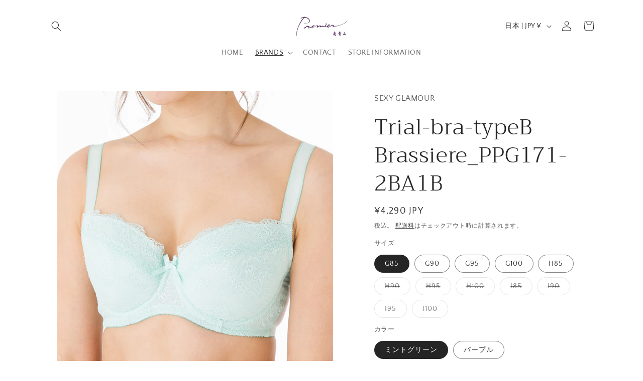

--- FILE ---
content_type: text/html; charset=utf-8
request_url: https://prmr-tky.jp/variants/40037937447095/?section_id=pickup-availability
body_size: 394
content:
<div id="shopify-section-pickup-availability" class="shopify-section">
<pickup-availability-preview class="pickup-availability-preview">
    

    

    <div class="pickup-availability-info"><p class="caption-large">
          <span class="color-foreground">プルミエ南青山店</span>での受取は現在できません。
        </p></div>
  </pickup-availability-preview>

  <pickup-availability-drawer
    class="gradient"
    tabindex="-1"
    role="dialog"
    aria-modal="true"
    aria-labelledby="PickupAvailabilityHeading"
  >
    <div class="pickup-availability-header">
      <h2 class="h3 pickup-availability-drawer-title" id="PickupAvailabilityHeading">
        Trial-bra-typeB Brassiere_PPG171-2BA1B
      </h2>
      <button class="pickup-availability-drawer-button" type="button" aria-label="閉じる"><svg xmlns="http://www.w3.org/2000/svg" fill="none" class="icon icon-close" viewBox="0 0 18 17"><path fill="currentColor" d="M.865 15.978a.5.5 0 0 0 .707.707l7.433-7.431 7.579 7.282a.501.501 0 0 0 .846-.37.5.5 0 0 0-.153-.351L9.712 8.546l7.417-7.416a.5.5 0 1 0-.707-.708L8.991 7.853 1.413.573a.5.5 0 1 0-.693.72l7.563 7.268z"/></svg>
</button>
    </div><p class="pickup-availability-variant">サイズ:&nbsp;<span>G85</span>,&nbsp;カラー:&nbsp;<span>ミントグリーン</span></p><ul class="pickup-availability-list list-unstyled" role="list" data-store-availability-drawer-content><li class="pickup-availability-list__item">
          <h3 class="h4">プルミエ南青山店</h3>
          <p class="pickup-availability-preview caption-large"></p><address class="pickup-availability-address">
            <p>107-0062<br>JP-13 港区 南青山6-2-2-107<br>日本</p>
<p>+81357745888</p></address>
        </li></ul>
  </pickup-availability-drawer></div>